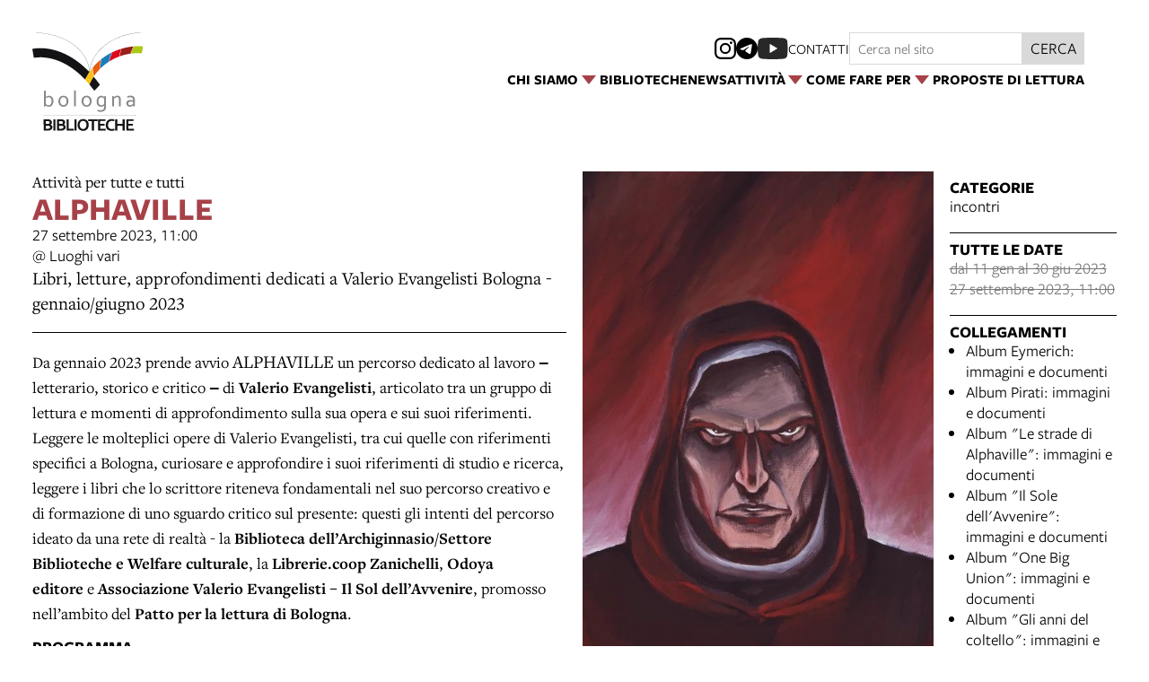

--- FILE ---
content_type: text/html; charset=UTF-8
request_url: https://www.bibliotechebologna.it/attivita-biblioteche/attivita-per-tutti/alphaville-698be9
body_size: 13281
content:
<!DOCTYPE html>
<html lang="it">
    <head>
        <meta charset="utf-8">
            <title>ALPHAVILLE  | Biblioteche Bologna</title>
    <meta name="description" content="Libri,&#x20;letture,&#x20;approfondimenti&#x20;dedicati&#x20;a&#x20;Valerio&#x20;Evangelisti&#x20;Bologna&#x20;-&#x20;gennaio&#x2F;giugno&#x20;2023" />

<meta name="viewport" content="user-scalable=yes, width=device-width, initial-scale=1.0, maximum-scale=5.0"/>
<meta name="mobile-web-app-capable" content="yes" />
<meta name="apple-mobile-web-app-status-bar-style" content="black" />
<meta name="msapplication-tap-highlight" content="no"/>
<meta name="theme-color" content="#a74148" />
<meta name="developer" content="ChiaLab | communication design | www.chialab.it" />

    

<!-- RTF dublin core -->
<link rel="schema.DC" href="http://purl.org/dc/elements/1.1/" />
<meta name="DC.title" content="ALPHAVILLE&#x20;" />
<meta name="DC.description" content="Libri,&#x20;letture,&#x20;approfondimenti&#x20;dedicati&#x20;a&#x20;Valerio&#x20;Evangelisti&#x20;Bologna&#x20;-&#x20;gennaio&#x2F;giugno&#x20;2023" />
<meta name="DC.creator" content="Settore&#x20;Biblioteche&#x20;e&#x20;Welfare&#x20;culturale" />
<meta name="DC.publisher" content="Settore&#x20;Biblioteche&#x20;e&#x20;Welfare&#x20;culturale" />
<meta name="DC.date" content="21&#x2F;12&#x2F;22,&#x20;15&#x3A;09" />
<meta name="DC.created" content="21&#x2F;12&#x2F;22,&#x20;15&#x3A;09" />
<meta name="DC.modified" content="30&#x2F;01&#x2F;26,&#x20;11&#x3A;43" />
<meta name="DC.type" content="festivals" />
<meta name="DC.format" content="text/html" />
<meta name="DC.identifier" content="alphaville-698be9" />
<meta name="DC.language" content="it" />
<meta name="DC.rights" content="Settore&#x20;Biblioteche&#x20;e&#x20;Welfare&#x20;culturale" />
<meta name="DC.license" content="Creative&#x20;Commons&#x20;Attribuzione&#x20;-&#x20;condividi&#x20;allo&#x20;stesso&#x20;modo&#x20;&#x28;CC&#x20;BY-SA&#x20;4.0&#x29;" />

<!-- OG dataset -->
<meta property="og:title" content="ALPHAVILLE&#x20;" />
<meta property="og:type" content="festivals" />
<meta property="og:url" content="" />
<meta property="og:description" content="Libri,&#x20;letture,&#x20;approfondimenti&#x20;dedicati&#x20;a&#x20;Valerio&#x20;Evangelisti&#x20;Bologna&#x20;-&#x20;gennaio&#x2F;giugno&#x20;2023" />
<meta property="og:site_name" content="Settore Biblioteche e Welfare culturale" />
<meta property="og:updated_time" content="30&#x2F;01&#x2F;26,&#x20;11&#x3A;43" />
    <meta property="og:image" content="https://assets.culturabologna.it/74fbc3e3-c744-467e-a3fc-43d1997b5ee1-alphaville.jpg/658e92357ddaf83a37526e47323880e7e339b4c0.jpg" />

<!-- Twitter dataset -->
    <meta name="twitter:card" content="summary_large_image">
    <meta name="twitter:image" content="https://assets.culturabologna.it/74fbc3e3-c744-467e-a3fc-43d1997b5ee1-alphaville.jpg/658e92357ddaf83a37526e47323880e7e339b4c0.jpg">
<meta name="twitter:site" content="Settore&#x20;Biblioteche&#x20;e&#x20;Welfare&#x20;culturale">
<meta name="twitter:creator" content="Settore&#x20;Biblioteche&#x20;e&#x20;Welfare&#x20;culturale">
<meta name="twitter:title" content="ALPHAVILLE&#x20;">
<meta name="twitter:description" content="Libri,&#x20;letture,&#x20;approfondimenti&#x20;dedicati&#x20;a&#x20;Valerio&#x20;Evangelisti&#x20;Bologna&#x20;-&#x20;gennaio&#x2F;giugno&#x20;2023">

<link href="/fondazione_biblioteche/favicon.png" type="image/png" rel="icon"><link href="/fondazione_biblioteche/favicon.png" type="image/png" rel="shortcut icon">




<link rel="stylesheet" href="/build/assets/style-CCO0h7mF.css" files="plugins/FondazioneBiblioteche/resources/styles/style.css">
    </head>
    <body class="bg-surface">
                <div class="column align-center" id="container">
            
            <div class="viewport grid"
                id="viewport"
                data-pubstatus=""
                data-status="on"
                data-name="fondazione biblioteche"
                data-uname="alphaville-698be9"
                data-display-name="fondazione biblioteche">
                <app-navigation class="header w-full row no-wrap mb-2">
    <a class="column link"
        title="vai alla Home page"
        href="&#x2F;">
        <img class="logo"
            alt="Biblioteche&#x20;di&#x20;Bologna"
            src="/img/logo_biblioteche_bologna.svg"
        />
        <img class="logo--inverted"
            alt="Biblioteche&#x20;di&#x20;Bologna"
            src="/img/logo_biblioteche_bologna_white.svg"
        />
    </a>
    <div class="column gap-2 fill header-content" slot="menu">
        <nav class="row gap-1 gap-row-0 w-full align-baseline end main-menu">
            
            <app-menu>
            <span slot="title" >
            Chi siamo </span>
                            <a title="vai&#x20;al&#x20;dettaglio&#x20;di&#x3A;&#x20;Il&#x20;Settore" target="_self"
                    href="&#x2F;objects&#x2F;storia-biblioteche-doc"
                >Il Settore</a>
                            <a title="vai&#x20;al&#x20;dettaglio&#x20;di&#x3A;&#x20;Accessibilit&#x00E0;" target="_self"
                    href="&#x2F;objects&#x2F;accessibilita"
                >Accessibilità</a>
                            <a title="vai&#x20;al&#x20;dettaglio&#x20;di&#x3A;&#x20;Carta&#x20;dei&#x20;Servizi" target="_self"
                    href="&#x2F;objects&#x2F;carte-dei-servizi"
                >Carta dei Servizi</a>
                            <a title="vai&#x20;al&#x20;dettaglio&#x20;di&#x3A;&#x20;Carta&#x20;delle&#x20;Collezioni" target="_self"
                    href="&#x2F;objects&#x2F;carta-delle-collezioni"
                >Carta delle Collezioni</a>
                            <a title="vai&#x20;al&#x20;dettaglio&#x20;di&#x3A;&#x20;Social&#x20;Media&#x20;Policy" target="_self"
                    href="&#x2F;objects&#x2F;social-media-policy"
                >Social Media Policy</a>
                            <a title="vai&#x20;al&#x20;dettaglio&#x20;di&#x3A;&#x20;Patto&#x20;per&#x20;la&#x20;Lettura" target="_self"
                    href="&#x2F;objects&#x2F;patto-per-la-lettura-bologna"
                >Patto per la Lettura</a>
                            <a title="vai&#x20;al&#x20;dettaglio&#x20;di&#x3A;&#x20;Welfare&#x20;Culturale" target="_self"
                    href="&#x2F;objects&#x2F;welfare-culturale"
                >Welfare Culturale</a>
                            <a title="vai&#x20;al&#x20;dettaglio&#x20;di&#x3A;&#x20;Biblioteche&#x20;e&#x20;sviluppo&#x20;sostenibile" target="_self"
                    href="&#x2F;objects&#x2F;biblioteche-e-sviluppo-sostenibile"
                >Biblioteche e sviluppo sostenibile</a>
                    </app-menu>
    
            <a title="vai&#x20;al&#x20;dettaglio&#x20;di&#x3A;&#x20;Biblioteche" target="_self"
            href="&#x2F;objects&#x2F;biblioteche"
                    ><span>Biblioteche</span></a>
    
            <a title="vai&#x20;al&#x20;dettaglio&#x20;di&#x3A;&#x20;News" target="_self"
            href="&#x2F;objects&#x2F;news-biblioteche"
                    ><span>News</span></a>
    
            <app-menu>
            <span slot="title" >
            Attività</span>
                            <a title="vai&#x20;al&#x20;dettaglio&#x20;di&#x3A;&#x20;Attivit&#x00E0;&#x20;per&#x20;under&#x20;18" target="_self"
                    href="&#x2F;objects&#x2F;attivita-under-16"
                >Attività per under 18</a>
                            <a title="vai&#x20;al&#x20;dettaglio&#x20;di&#x3A;&#x20;Attivit&#x00E0;&#x20;per&#x20;tutte&#x20;e&#x20;tutti" target="_self"
                    href="&#x2F;objects&#x2F;attivita-per-tutti"
                >Attività per tutte e tutti</a>
                            <a title="vai&#x20;al&#x20;dettaglio&#x20;di&#x3A;&#x20;Mostre" target="_self"
                    href="&#x2F;objects&#x2F;mostre-biblioteche"
                >Mostre</a>
                            <a title="vai&#x20;al&#x20;dettaglio&#x20;di&#x3A;&#x20;Gruppi&#x20;di&#x20;lettura" target="_self"
                    href="&#x2F;objects&#x2F;gruppi-di-lettura-biblioteche"
                >Gruppi di lettura</a>
                            <a title="vai&#x20;al&#x20;dettaglio&#x20;di&#x3A;&#x20;Proposte&#x20;per&#x20;le&#x20;scuole&#x20;2025-2026" target="_self"
                    href="&#x2F;objects&#x2F;proposte-per-le-scuole-2025-2026"
                >Proposte per le scuole 2025-2026</a>
                            <a title="vai&#x20;al&#x20;dettaglio&#x20;di&#x3A;&#x20;Facilitazione&#x20;digitale" target="_self"
                    href="&#x2F;objects&#x2F;facilitazionedigitale"
                >Facilitazione digitale</a>
                    </app-menu>
    
            <app-menu>
            <span slot="title" >
            Come fare per</span>
                            <a title="vai&#x20;al&#x20;dettaglio&#x20;di&#x3A;&#x20;Iscriversi" target="_self"
                    href="&#x2F;objects&#x2F;tessera-biblioteche"
                >Iscriversi</a>
                            <a title="vai&#x20;al&#x20;dettaglio&#x20;di&#x3A;&#x20;Iscriversi&#x20;a&#x20;Emilib" target="_self"
                    href="&#x2F;objects&#x2F;iscriversi-alla-biblioteca-digitale-emilib"
                >Iscriversi a Emilib</a>
                            <a title="vai&#x20;al&#x20;dettaglio&#x20;di&#x3A;&#x20;Leggere,&#x20;studiare,&#x20;consultare" target="_self"
                    href="&#x2F;objects&#x2F;leggere-studiare-consultare"
                >Leggere, studiare, consultare</a>
                            <a title="vai&#x20;al&#x20;dettaglio&#x20;di&#x3A;&#x20;Cercare&#x20;un&#x20;libro" target="_self"
                    href="&#x2F;objects&#x2F;cercare-un-libro"
                >Cercare un libro</a>
                            <a title="vai&#x20;al&#x20;dettaglio&#x20;di&#x3A;&#x20;Prendere&#x20;un&#x20;libro&#x20;in&#x20;prestito" target="_self"
                    href="&#x2F;objects&#x2F;prendere-un-libro-in-prestito"
                >Prendere un libro in prestito</a>
                            <a title="vai&#x20;al&#x20;dettaglio&#x20;di&#x3A;&#x20;Riprodurre&#x20;un&#x20;documento" target="_self"
                    href="&#x2F;objects&#x2F;document-delivery"
                >Riprodurre un documento</a>
                            <a title="vai&#x20;al&#x20;dettaglio&#x20;di&#x3A;&#x20;Navigare&#x20;in&#x20;Internet" target="_self"
                    href="&#x2F;objects&#x2F;internet-e-wi-fi"
                >Navigare in Internet</a>
                            <a title="vai&#x20;al&#x20;dettaglio&#x20;di&#x3A;&#x20;Accessibilit&#x00E0;" target="_self"
                    href="&#x2F;objects&#x2F;accessibilita"
                >Accessibilità</a>
                            <a title="vai&#x20;al&#x20;dettaglio&#x20;di&#x3A;&#x20;Richiedere&#x20;un&#x27;identit&#x00E0;&#x20;alias&#x20;" target="_self"
                    href="&#x2F;objects&#x2F;richiesta-dell-identita-alias"
                >Richiedere un'identità alias </a>
                            <a title="vai&#x20;al&#x20;dettaglio&#x20;di&#x3A;&#x20;Giocare" target="_self"
                    href="&#x2F;objects&#x2F;giocare"
                >Giocare</a>
                            <a title="vai&#x20;al&#x20;dettaglio&#x20;di&#x3A;&#x20;Imparare&#x20;una&#x20;lingua" target="_self"
                    href="&#x2F;objects&#x2F;corsi-di-italiano-per-stranieri-corsi-di-lingua"
                >Imparare una lingua</a>
                            <a title="vai&#x20;al&#x20;dettaglio&#x20;di&#x3A;&#x20;Donare&#x20;libri" target="_self"
                    href="&#x2F;objects&#x2F;donare-libri"
                >Donare libri</a>
                    </app-menu>
    
            <a title="vai&#x20;al&#x20;dettaglio&#x20;di&#x3A;&#x20;Proposte&#x20;di&#x20;lettura" target="_self"
            href="&#x2F;objects&#x2F;bibliografie-biblioteche"
                    ><span>Proposte di lettura</span></a>
    

        </nav>
        <div class="row w-full align-center end place-first">
                <div class="row align-center socials">
                                                <a class="icon instagram"
                    title="Vedi&#x20;la&#x20;pagina&#x20;Instagram"
                    href="https://www.instagram.com/bologna_biblioteche/"
                    target="_blank">
                    <img alt="logo instagram" src="https://www.bibliotechebologna.it/img/logo--instagram.svg"/>
                </a>
                                                <a class="icon telegram"
                    title="Vedi&#x20;la&#x20;pagina&#x20;Telegram"
                    href="https://t.me/bolognabiblioteche"
                    target="_blank">
                    <img alt="logo Telegram" src="https://www.bibliotechebologna.it/img/logo--telegram.svg"/>
                </a>
                                                <a class="icon youtube"
                    title="Vedi&#x20;la&#x20;pagina&#x20;YouTube"
                    href="https://www.youtube.com/c/bibliotechebologna"
                    target="_blank">
                    <img alt="logo youtube" src="https://www.bibliotechebologna.it/img/logo--youtube.svg"/>
                </a>
                        
        <a class="link sans upper"
            href="&#x2F;objects&#x2F;profile-settore-biblioteche-comunali"
        >contatti</a>
    </div>

<div class="search">
    <form method="get" accept-charset="utf-8" role="search" class="row gap-0 no-wrap align-justify " action="/ricerca">
    <input type="text" name="q" class="input text fill" placeholder="Cerca nel sito" minlength="3" required="required" aria-label="Cerca nel sito">
    <button class="button" is="dna-button" type="submit">
        cerca
    </button>
</form>

</div>

        </div>
    </div>
</app-navigation>
                                
<main class="w-12 grid"
    data-uname="alphaville-698be9"
    data-context="attivita-per-tutti"
>
    
    <article class="w-6 grid main-content">
        <header class="w-6">
                <header class="w-full column gap-s bb-1 pt-1 pb-2">
        <a class="link label" href="/objects/attivita-per-tutti">Attività per tutte e tutti</a>        <h1 class="m-0 title f-6 text-primary">ALPHAVILLE </h1>
                                            <span>
                27 settembre 2023, 11:00
            </span>
            
                        
    <ul class="no-bullet column gap-xs m-0 p-0">
            <li>
                        
                            <a class="link link--underline"
                    title="apri in Google Maps"
                    href="http://maps.google.com/?q=Luoghi&#x20;vari"
                    target="_blank"
                >@ Luoghi vari</a>
                    </li>
        </ul>


                    <div class="body" data-property="description">
                <p>Libri, letture, approfondimenti dedicati a Valerio Evangelisti Bologna - gennaio/giugno 2023</p>
            </div>
            </header>
        </header>

        
                                                                <img class="w-4 mobile poster "
            alt="copertina&#x20;di&#x20;ALPHAVILLE&#x20;"
            src="https://assets.culturabologna.it/74fbc3e3-c744-467e-a3fc-43d1997b5ee1-alphaville.jpg/825a5706d2315124f4bf2075c60ad9583c1e4783.jpg"
        />
    
    
            <div class="body w-full" data-property="body">
            <p class="body" data-property="description"><span style="color: unset; font-size: 1rem;">Da gennaio 2023 prende avvio </span>ALPHAVILLE<span style="color: unset; font-size: 1rem;"> un percorso dedicato al lavoro ‒ letterario, storico e critico ‒ di </span><strong style="color: unset; font-size: 1rem;">Valerio Evangelisti</strong><span style="color: unset; font-size: 1rem;">, articolato tra un gruppo di lettura e momenti di approfondimento sulla sua opera e sui suoi riferimenti. Leggere le molteplici opere di Valerio Evangelisti, tra cui quelle con riferimenti specifici a Bologna, curiosare e approfondire i suoi riferimenti di studio e ricerca, leggere i libri che lo scrittore riteneva fondamentali nel suo percorso creativo e di formazione di uno sguardo critico sul presente: questi gli intenti del percorso ideato da una rete di realtà - la </span><strong style="color: unset; font-size: 1rem;">Biblioteca dell’Archiginnasio/Settore Biblioteche e Welfare culturale</strong><span style="color: unset; font-size: 1rem;">, la </span><strong style="color: unset; font-size: 1rem;">Librerie.coop Zanichelli</strong><span style="color: unset; font-size: 1rem;">, </span><strong style="color: unset; font-size: 1rem;">Odoya editore</strong><span style="color: unset; font-size: 1rem;"> e </span><strong style="color: unset; font-size: 1rem;">Associazione Valerio Evangelisti – Il Sol dell’Avvenire</strong><span style="color: unset; font-size: 1rem;">, promosso nell’ambito del </span><strong style="color: unset; font-size: 1rem;">Patto per la lettura di Bologna</strong><span style="color: unset; font-size: 1rem;">.</span></p>
<h3 class="body" data-property="description"><span style="color: unset; font-size: 1rem;">PROGRAMMA</span></h3>
<ul>
<li class="body" data-property="description"><span style="color: unset; font-size: 1rem;">Presentazione del percorso: </span><strong style="color: unset; font-size: 1rem;">mercoledì 11 gennaio 2023 h 11</strong><span style="color: unset; font-size: 1rem;"> alla </span><a style="font-size: 1rem;" href="https://www.librerie.coop/librerie/librerie-coop-zanichelli/">Librerie.coop Zanichelli </a><span style="color: unset; font-size: 1rem;">(piazza Galvani 1/H, Bologna).</span></li>
</ul>
<div class="body" data-property="body">
<ul>
<li>
<p>Primo incontro del Gruppo di lettura:<strong> mercoledì 25 gennaio 2023 h 11</strong> alla Librerie.coop Zanichelli (piazza Galvani 1/H, Bologna) per confrontarsi su uno dei libri del ciclo di Eymerich, <em>Il fantasma di Eymerich</em>.</p>
</li>
<li>
<p>Da gennaio a giugno, il gruppo di lettura si incontrerà a cadenza mensile sempre al mattino, al mercoledì dalle 11 alle 13 presso la <strong>Librerie.coop Zanichelli</strong>, dove sarà disponibile uno scaffale con i libri di/su Evangelisti e le sue letture di riferimento. Libri e letture di/su/attorno a Valerio Evangelisti sono disponibili presso le Biblioteche di Bologna. Per l’occasione la Biblioteca dell'Archiginnasio realizzerà una bibliografia tematica con approfondimenti su ricerche e studi dell’autore.</p>
</li>
</ul>
Tutte le tappe del percorso sono a partecipazione libera e gratuita.<hr />
<p><strong>Valerio Evangelisti </strong>(1952-2022) è stato uno dei più noti scrittori italiani contemporanei di fantascienza e horror, ha saputo ibridare e rinnovare generi narrativi diversi. È conosciuto soprattutto per il ciclo di romanzi dell’inquisitore Nicolas Eymerich, divenuti bestseller e tradotti in tutto il mondo. Nella sua bibliografia anche parecchi saggi e romanzi storici. Ha vinto numerosi premi, tra i quali ricordiamo il Premio Urania, il Prix Italia, il Grand Prix de l’Imaginaire e il Premio Italia di fantascienza.</p>
<hr />
<h3>INFO</h3>
<p><a href="mailto:pattoperlalettura@comune.bologna.it">pattoperlalettura@comune.bologna.it</a></p>
<p><a href="mailto:Libreria.zanichelli@librerie.coop.it">Libreria.zanichelli@librerie.coop.it</a></p>
<p><a href="https://pattoletturabo.comune.bologna.it/">www.pattoletturabo.it </a>| @Pattoletturabo | #Pattoletturabo</p>
<p><a href="https://www.bibliotechebologna.it/">www.bibliotechebologna.it</a> | #BolognaBiblioteche</p>
</div>
        </div>
    
                
    <div class="w-full column mt-2 gap-2">
            </div>
    </article>
    <aside class="w-6 grid pt-1 gap-row-s right-sidebar">
                                                                    <img class="w-4 desktop poster "
            alt="copertina&#x20;di&#x20;ALPHAVILLE&#x20;"
            src="https://assets.culturabologna.it/74fbc3e3-c744-467e-a3fc-43d1997b5ee1-alphaville.jpg/825a5706d2315124f4bf2075c60ad9583c1e4783.jpg"
        />
    

    <div class="grid  w-2 aside-portrait">
                
    <div class="w-2 column gap-xs bt-1">
        <div class="mt-1 f-1 title">Categorie</div>
        <ul class="no-bullet with-bullet-separator row align-center gap-xs">
                            <li>incontri</li>
                    </ul>
    </div>

    <div class="w-2 column gap-xs bt-1 datelist">
        <div class="mt-1 f-1 title">Tutte le date</div>
        <ul class="no-bullet column gap-xs">
                                                                    <li class="past">
                        dal 11 gen al 30 giu 2023
                    </li>
                                                                                    <li class="past">
                        27 settembre 2023, 11:00
                    </li>
                                    </ul>
    </div>





        
    <div class="w-2 column gap-xs bt-1">
        <div class="mt-1 f-1 title">
            Collegamenti
        </div>
        <ul class="column gap-xs m-0 p-0 pl-2">
                            <li>
                    <a class="link link--underline"
                        title="vai&#x20;al&#x20;dettaglio&#x20;di&#x3A;&#x20;Album&#x20;Eymerich&#x3A;&#x20;immagini&#x20;e&#x20;documenti"                        href="https&#x3A;&#x2F;&#x2F;www.bibliotechebologna.it&#x2F;objects&#x2F;eymerich"
                        target="_blank"
                    >Album Eymerich: immagini e documenti</a>
                </li>
                            <li>
                    <a class="link link--underline"
                        title="vai&#x20;al&#x20;dettaglio&#x20;di&#x3A;&#x20;Album&#x20;Pirati&#x3A;&#x20;immagini&#x20;e&#x20;documenti"                        href="https&#x3A;&#x2F;&#x2F;www.bibliotechebologna.it&#x2F;objects&#x2F;album-pirati-immagini-e-documenti"
                        target="_blank"
                    >Album Pirati: immagini e documenti</a>
                </li>
                            <li>
                    <a class="link link--underline"
                        title="vai&#x20;al&#x20;dettaglio&#x20;di&#x3A;&#x20;Album&#x20;&quot;Le&#x20;strade&#x20;di&#x20;Alphaville&quot;&#x3A;&#x20;immagini&#x20;e&#x20;documenti"                        href="https&#x3A;&#x2F;&#x2F;www.bibliotechebologna.it&#x2F;album-le-strade-di-alphaville-immagini-e-documenti"
                        target="_blank"
                    >Album &quot;Le strade di Alphaville&quot;: immagini e documenti</a>
                </li>
                            <li>
                    <a class="link link--underline"
                        title="vai&#x20;al&#x20;dettaglio&#x20;di&#x3A;&#x20;Album&#x20;&quot;Il&#x20;Sole&#x20;dell&#x27;Avvenire&quot;&#x3A;&#x20;immagini&#x20;e&#x20;documenti"                        href="https&#x3A;&#x2F;&#x2F;www.bibliotechebologna.it&#x2F;objects&#x2F;album-il-sole-dell-avvenire"
                        target="_blank"
                    >Album &quot;Il Sole dell&#039;Avvenire&quot;: immagini e documenti</a>
                </li>
                            <li>
                    <a class="link link--underline"
                        title="vai&#x20;al&#x20;dettaglio&#x20;di&#x3A;&#x20;Album&#x20;&quot;One&#x20;Big&#x20;Union&quot;&#x3A;&#x20;immagini&#x20;e&#x20;documenti&#x20;"                        href="https&#x3A;&#x2F;&#x2F;www.bibliotechebologna.it&#x2F;objects&#x2F;album-one-big-union-immagini-e-documenti"
                        target="_blank"
                    >Album &quot;One Big Union&quot;: immagini e documenti </a>
                </li>
                            <li>
                    <a class="link link--underline"
                        title="vai&#x20;al&#x20;dettaglio&#x20;di&#x3A;&#x20;Album&#x20;&quot;Gli&#x20;anni&#x20;del&#x20;coltello&quot;&#x3A;&#x20;immagini&#x20;e&#x20;documenti&#x20;"                        href="https&#x3A;&#x2F;&#x2F;www.bibliotechebologna.it&#x2F;objects&#x2F;album-gli-anni-del-coltello-immagini-e-documenti"
                        target="_blank"
                    >Album &quot;Gli anni del coltello&quot;: immagini e documenti </a>
                </li>
                    </ul>
    </div>






    <div class="w-2 column gap-xs bt-1">
        <div class="mt-1 f-1 title">
            Dove
        </div>
                        
    <ul class="no-bullet column gap-xs m-0 p-0">
            <li>
                        
                            <a class="link link--underline"
                    title="apri in Google Maps"
                    href="http://maps.google.com/?q=Luoghi&#x20;vari"
                    target="_blank"
                >@ Luoghi vari</a>
                    </li>
        </ul>


    </div>

        
        
        
<div class="w-2 column gap-xs bt-1 social-links">
    <div class="mt-1 f-1 title">
        Condividi
    </div>
    <ul class="no-bullet row gap-s f-2">
        <li class="label column center">
            <a class="icon"
                title="Condividi&#x20;via&#x20;email"
                href="mailto:?Subject=Biblioteche%20Bologna%20%7C%2027%20settembre%202023%20%7C%20ALPHAVILLE%20&body=27%20settembre%202023%0D%0A%0A----------------------------%0D%0A%0AALPHAVILLE%20%0D%0A%0A----------------------------%0D%0A%0A%20su%20Biblioteche%20Bologna%0D%0A%0Ahttps%3A%2F%2Fwww.bibliotechebologna.it%2Fobjects%2Falphaville-698be9"
                target="_system">
                <svg xmlns="http://www.w3.org/2000/svg" x="0px" y="0px" width="30px" height="30px" viewBox="0 0 30 30" style="enable-background:new 0 0 32 32;" xml:space="preserve"><path fill="" d="M26.25 5.625H3.75a1.875 1.875 0 0 0 -1.875 1.875v15a1.875 1.875 0 0 0 1.875 1.875h22.5a1.875 1.875 0 0 0 1.875 -1.875V7.5a1.875 1.875 0 0 0 -1.875 -1.875Zm-2.063 1.875L15 13.856 5.813 7.5ZM3.75 22.5V8.353l10.716 7.416a0.938 0.938 0 0 0 1.069 0L26.25 8.353V22.5Z"/></svg>
            </a>
        </li>
                                                                    <li class="label column center">
                <a class="icon"
                    title="Salva&#x20;nel&#x20;tuo&#x20;calendario&#x20;Google"
                    href="https://calendar.google.com/calendar/render?action=TEMPLATE&amp;text=Biblioteche%20Bologna%20%7C%20ALPHAVILLE%20&amp;details=https%3A%2F%2Fwww.bibliotechebologna.it%2Fobjects%2Falphaville-698be9%0A%0A%3Cp%3ELibri%2C%20letture%2C%20approfondimenti%20dedicati%20a%20Valerio%20Evangelisti%20Bologna%20-%20gennaio%2Fgiugno%202023%3C%2Fp%3E&amp;dates=20230927T110000/20230927T120000&amp;ctz=Europe/Rome"
                    target="_blank">
                    <svg version="1.1" id="icon" xmlns="http://www.w3.org/2000/svg" xmlns:xlink="http://www.w3.org/1999/xlink" x="0px" y="0px" width="32px" height="32px" viewBox="0 0 32 32" style="enable-background:new 0 0 32 32;" xml:space="preserve">
                        <path fill="" d="M26,4h-4V2h-2v2h-8V2h-2v2H6C4.9,4,4,4.9,4,6v20c0,1.1,0.9,2,2,2h20c1.1,0,2-0.9,2-2V6C28,4.9,27.1,4,26,4z M26,26H6V12h20V26z M26,10H6V6h4v2h2V6h8v2h2V6h4V10z"/>
                    </svg>
                </a>
            </li>
                <li class="label column center">
            <a class="icon"
                title="Condividi&#x20;su&#x20;Facebook"
                href="https://www.facebook.com/sharer/sharer.php?u=https%3A%2F%2Fwww.bibliotechebologna.it%2Fobjects%2Falphaville-698be9"
                target="_system">
                <svg xmlns="http://www.w3.org/2000/svg" width="24" height="24" viewBox="0 0 24 24">
                    <g id="Group_598" data-name="Group 598" transform="translate(0 0.257)"><g id="facebook" transform="translate(0 0)"><circle id="Oval_9" data-name="Oval 9" cx="12" cy="12" r="12" transform="translate(0 -0.257)" fill="#000000"/></g><path id="Path_279" data-name="Path 279" d="M1452.348,263.043h2.508V259.28h-2.888c-4.09,0-3.993,3.3-3.993,3.789v2.482h-1.9v3.763h1.9v8.779h3.745v-8.779h2.509l.627-3.763h-3.135V263.67A.568.568,0,0,1,1452.348,263.043Z" transform="translate(-1438.735 -256.402)" fill="#ffffff"/></g>
                </svg>
            </a>
        </li>
        <li class="label column center">
            <a class="icon"
                title="Share&#x20;on&#x20;X"
                href="http://twitter.com/share?text=Biblioteche%20Bologna%20%7C%2027%20settembre%202023%20%7C%20ALPHAVILLE%20&url=https%3A%2F%2Fwww.bibliotechebologna.it%2Fobjects%2Falphaville-698be9"
                target="_system">
                <svg width="24" height="24" viewBox="0 0 1220 1227" xmlns="http://www.w3.org/2000/svg">
<path d="M714.163 519.284L1160.89 0H1055.03L667.137 450.887L357.328 0H0L468.492 681.821L0 1226.37H105.866L515.491 750.218L842.672 1226.37H1200L714.137 519.284H714.163ZM569.165 687.828L521.697 619.934L144.011 79.6944H306.615L611.412 515.685L658.88 583.579L1055.08 1150.3H892.476L569.165 687.854V687.828Z" fill=""/>
</svg>
            </a>
        </li>
        <li class="label column center">
            <a class="icon"
                title="Condividi&#x20;su&#x20;Whatsapp"
                href="https://wa.me/?text=27%20settembre%202023%0D%0A%0A----------------------------%0D%0A%0AALPHAVILLE%20%0D%0A%0A----------------------------%0D%0A%0A%20su%20Biblioteche%20Bologna%0D%0A%0Ahttps%3A%2F%2Fwww.bibliotechebologna.it%2Fobjects%2Falphaville-698be9"
                target="_system">
                <svg version="1.1" id="Layer_1" xmlns="http://www.w3.org/2000/svg" xmlns:xlink="http://www.w3.org/1999/xlink" x="0px" y="0px" viewBox="0 0 28 28" style="enable-background:new 0 0 308 308;" xml:space="preserve" width="28" height="28"><g id="XMLID_468_"><path id="XMLID_469_" d="M20.718 16.09c-0.054 -0.026 -2.096 -1.032 -2.459 -1.162a1.409 1.409 0 0 0 -0.475 -0.105c-0.276 0 -0.507 0.137 -0.688 0.407 -0.204 0.303 -0.821 1.025 -1.011 1.24 -0.025 0.029 -0.059 0.062 -0.08 0.062 -0.018 0 -0.334 -0.13 -0.43 -0.172 -2.19 -0.951 -3.852 -3.238 -4.08 -3.624 -0.032 -0.055 -0.034 -0.081 -0.034 -0.081 0.008 -0.03 0.081 -0.103 0.12 -0.141 0.111 -0.11 0.232 -0.255 0.348 -0.396a12.797 12.797 0 0 1 0.165 -0.196c0.169 -0.197 0.244 -0.349 0.332 -0.527l0.045 -0.092c0.213 -0.423 0.032 -0.78 -0.028 -0.896 -0.048 -0.096 -0.91 -2.177 -1.002 -2.395 -0.221 -0.528 -0.512 -0.773 -0.916 -0.773 -0.038 0 0 0 -0.158 0.007 -0.192 0.008 -1.236 0.145 -1.698 0.437 -0.488 0.308 -1.317 1.292 -1.317 3.022 0 1.558 0.988 3.027 1.412 3.587l0.058 0.084c1.625 2.373 3.65 4.132 5.704 4.952 1.977 0.789 2.913 0.881 3.445 0.881 0.224 0 0.403 -0.018 0.561 -0.033l0.1 -0.01c0.682 -0.06 2.184 -0.838 2.525 -1.787 0.269 -0.747 0.34 -1.564 0.161 -1.86 -0.123 -0.201 -0.333 -0.303 -0.601 -0.431z"/><path id="XMLID_470_" d="M14.248 0C6.665 0 0.496 6.123 0.496 13.649c0 2.434 0.652 4.817 1.886 6.903l-2.363 6.968a0.363 0.363 0 0 0 0.454 0.463l7.265 -2.309a13.844 13.844 0 0 0 6.509 1.623C21.831 27.297 28 21.175 28 13.649 28 6.123 21.831 0 14.248 0zm0 24.454c-2.14 0 -4.212 -0.618 -5.994 -1.787a0.363 0.363 0 0 0 -0.31 -0.043l-3.639 1.157 1.175 -3.466a0.364 0.364 0 0 0 -0.051 -0.332 10.656 10.656 0 0 1 -2.074 -6.334c0 -5.959 4.887 -10.806 10.893 -10.806s10.892 4.848 10.892 10.806c0 5.958 -4.886 10.805 -10.892 10.805z"/></g></svg>
            </a>
        </li>
        <li class="label column center">
            <a class="icon"
                title="Condividi&#x20;su&#x20;Telegram"
                href="https://t.me/share/url?url=https%3A%2F%2Fwww.bibliotechebologna.it%2Fobjects%2Falphaville-698be9&text=Biblioteche%20Bologna%20%7C%2027%20settembre%202023%20%7C%20ALPHAVILLE%20"
                target="_system">
                <svg xmlns="http://www.w3.org/2000/svg" width="28" height="28" viewBox="0 0 28 28">
                <g id="Artboard" transform="translate(0 0)"><circle id="Oval" cx="14" cy="14" r="13" transform="translate(0 0)" stroke="#ffffff" stroke-width="1" fill="#000000" />
                <path id="Path-3" d="M190.064,306.522q6.232-2.715,8.311-3.58c3.958-1.646,4.78-1.932,5.316-1.942a.938.938,0,0,1,.552.166.6.6,0,0,1,.2.386,2.513,2.513,0,0,1,.024.561c-.214,2.254-1.143,7.722-1.615,10.246-.2,1.068-.593,1.426-.974,1.461-.828.076-1.456-.547-2.258-1.072-1.254-.822-1.963-1.334-3.181-2.136-1.407-.927-.495-1.437.307-2.27.21-.218,3.856-3.535,3.927-3.836a.291.291,0,0,0-.066-.252.328.328,0,0,0-.3-.029q-.189.043-6.011,3.973a2.706,2.706,0,0,1-1.546.571,10.171,10.171,0,0,1-2.215-.524c-.893-.29-1.6-.444-1.54-.936Q189.052,306.924,190.064,306.522Z" transform="translate(-183.613 -292.484)" fill="#ffffff" /></g></svg>
            </a>
        </li>
    </ul>
</div>

    </div>
            </aside>
    <div class="w-full bottom-sidebar">
                        
        
    <div class="column w-full mt-2 composed_by">
        <div class="w-6 title title-sans-3 mb-1">
            Tutti i contenuti di ALPHAVILLE : 
        </div>
        <div class="grid w-full gap-row-0 ">
                            <a class="link link--block row gap-s gap-row-0 w-2 bt-1"
        title="Alphaville&#x20;"
        href="&#x2F;objects&#x2F;alphaville-47e585"><div class="column no-wrap gap-xs detail  w-full no-cover p-1pl-0 pr-0"><div class="metainfo row gap-s"><span class="label f-s date-label"><span>
                11 gennaio 2023, 11:00
            </span></span></div><div class="title-category f-2 clamp-3 incontri title">
                    Alphaville 
                </div><div class="label f-s location-label"><ul class="no-bullet column gap-xs m-0 p-0"><li>
                        
            
                @ Libreria Coop Zanichelli  
                
                    </li></ul></div></div></a>
                            <a class="link link--block row gap-s gap-row-0 w-2 bt-1"
        title="Il&#x20;fantasma&#x20;di&#x20;Eymerich"
        href="&#x2F;objects&#x2F;il-fantasma-di-eymerich"><div class="column no-wrap gap-xs detail  w-full no-cover p-1pl-0 pr-0"><div class="metainfo row gap-s"><span class="label f-s date-label"><span>
                25 gennaio 2023, 11:00
            </span></span></div><div class="title-category f-2 clamp-3 incontri title">
                    Il fantasma di Eymerich
                </div><div class="label f-s location-label"><ul class="no-bullet column gap-xs m-0 p-0"><li>
                        
            
                @ Librerie Coop | Zanichelli
                
                    </li></ul></div></div></a>
                            <a class="link link--block row gap-s gap-row-0 w-2 bt-1"
        title="Trilogia&#x20;dei&#x20;pirati"
        href="&#x2F;objects&#x2F;trilogia-dei-pirati"><div class="column no-wrap gap-xs detail  w-full no-cover p-1pl-0 pr-0"><div class="metainfo row gap-s"><span class="label f-s date-label"><span>
                22 febbraio 2023, 11:00
            </span></span></div><div class="title-category f-2 clamp-3 incontri title">
                    Trilogia dei pirati
                </div><div class="label f-s location-label"><ul class="no-bullet column gap-xs m-0 p-0"><li>
                        
            
                @ Librerie Coop | Zanichelli
                
                    </li></ul></div></div></a>
                            <a class="link link--block row gap-s gap-row-0 w-2 bt-1"
        title="Le&#x20;strade&#x20;di&#x20;Alphaville"
        href="&#x2F;objects&#x2F;le-strade-di-alphaville-a99eb4"><div class="column no-wrap gap-xs detail  w-full no-cover p-1pl-0 pr-0"><div class="metainfo row gap-s"><span class="label f-s date-label"><span>
                22 marzo 2023, 11:00
            </span></span></div><div class="title-category f-2 clamp-3 incontri title">
                    Le strade di Alphaville
                </div><div class="label f-s location-label"><ul class="no-bullet column gap-xs m-0 p-0"><li>
                        
            
                @ Librerie Coop | Zanichelli
                
                    </li></ul></div></div></a>
                            <a class="link link--block row gap-s gap-row-0 w-2 bt-1"
        title="Un&#x20;universo&#x20;narrativo&#x20;in&#x20;espansione"
        href="&#x2F;objects&#x2F;un-universo-narrativo-in-espansione-eymerich-tra-romanzi-fumetti-e-gaming"><div class="column no-wrap gap-xs detail  w-full no-cover p-1pl-0 pr-0"><div class="metainfo row gap-s"><span class="label f-s date-label"><span>
                23 marzo 2023, 18:00
            </span></span></div><div class="title-category f-2 clamp-3 incontri title">
                    Un universo narrativo in espansione
                </div><div class="label f-s location-label"><ul class="no-bullet column gap-xs m-0 p-0"><li>
                        
            
                @ Biblioteca dell’Archiginnasio | Sala dello Stabat Mater
                
                    </li></ul></div></div></a>
                            <a class="link link--block row gap-s gap-row-0 w-2 bt-1"
        title="Il&#x20;sole&#x20;dell&#x2019;avvenire.&#x20;Chi&#x20;ha&#x20;del&#x20;ferro&#x20;ha&#x20;del&#x20;pane"
        href="&#x2F;objects&#x2F;il-sole-dell-avvenire-chi-ha-del-ferro-ha-del-pane"><div class="column no-wrap gap-xs detail  w-full no-cover p-1pl-0 pr-0"><div class="metainfo row gap-s"><span class="label f-s date-label"><span>
                19 aprile 2023, 11:00
            </span></span></div><div class="title-category f-2 clamp-3 incontri title">
                    Il sole dell’avvenire. Chi ha del ferro ha del pane
                </div><div class="label f-s location-label"><ul class="no-bullet column gap-xs m-0 p-0"><li>
                        
            
                @ Librerie Coop | Zanichelli
                
                    </li></ul></div></div></a>
                            <a class="link link--block row gap-s gap-row-0 w-2 bt-1"
        title="One&#x20;Big&#x20;Union"
        href="&#x2F;objects&#x2F;one-big-union"><div class="column no-wrap gap-xs detail  w-full no-cover p-1pl-0 pr-0"><div class="metainfo row gap-s"><span class="label f-s date-label"><span>
                24 maggio 2023, 11:00
            </span></span></div><div class="title-category f-2 clamp-3 incontri title">
                    One Big Union
                </div><div class="label f-s location-label"><ul class="no-bullet column gap-xs m-0 p-0"><li>
                        
            
                @ Librerie Coop | Zanichelli
                
                    </li></ul></div></div></a>
                            <a class="link link--block row gap-s gap-row-0 w-2 bt-1"
        title="Wu&#x20;Ming&#x20;e&#x20;Valerio&#x20;Evangelisti"
        href="&#x2F;objects&#x2F;wu-ming-e-valerio-evangelisti"><div class="column no-wrap gap-xs detail  w-full no-cover p-1pl-0 pr-0"><div class="metainfo row gap-s"><span class="label f-s date-label"><span>
                25 maggio 2023, 18:00
            </span></span></div><div class="title-category f-2 clamp-3 incontri title">
                    Wu Ming e Valerio Evangelisti
                </div><div class="label f-s location-label"><ul class="no-bullet column gap-xs m-0 p-0"><li>
                        
            
                @ Biblioteca dell’Archiginnasio | Sala dello Stabat Mater
                
                    </li></ul></div></div></a>
                            <a class="link link--block row gap-s gap-row-0 w-2 bt-1"
        title="Gli&#x20;anni&#x20;del&#x20;coltello"
        href="&#x2F;objects&#x2F;gli-anni-del-coltello"><div class="column no-wrap gap-xs detail  w-full no-cover p-1pl-0 pr-0"><div class="metainfo row gap-s"><span class="label f-s date-label"><span>
                21 giugno 2023, 11:00
            </span></span></div><div class="title-category f-2 clamp-3 incontri title">
                    Gli anni del coltello
                </div><div class="label f-s location-label"><ul class="no-bullet column gap-xs m-0 p-0"><li>
                        
            
                @ Librerie Coop | Zanichelli
                
                    </li></ul></div></div></a>
                            <a class="link link--block row gap-s gap-row-0 w-2 bt-1"
        title="Cherudek&#x20;e&#x20;Mater&#x20;Terribilis"
        href="&#x2F;objects&#x2F;cherudek-e-mater-terribilis"><div class="column no-wrap gap-xs detail  w-full no-cover p-1pl-0 pr-0"><div class="metainfo row gap-s"><span class="label f-s date-label"><span>
                27 settembre 2023, 11:00
            </span></span></div><div class="title-category f-2 clamp-3 incontri title">
                    Cherudek e Mater Terribilis
                </div><div class="label f-s location-label"><ul class="no-bullet column gap-xs m-0 p-0"><li>
                        
            
                @ Librerie Coop | Zanichelli
                
                    </li></ul></div></div></a>
                            <a class="link link--block row gap-s gap-row-0 w-2 bt-1"
        title="Valerio&#x20;Evangelisti&#x20;e&#x20;la&#x20;storia&#x20;fatta&#x20;dal&#x20;popolo"
        href="&#x2F;objects&#x2F;valerio-evangelisti-e-la-storia-fatta-dal-popolo"><div class="column no-wrap gap-xs detail  w-full no-cover p-1pl-0 pr-0"><div class="metainfo row gap-s"><span class="label f-s date-label"><span>
                23 ottobre 2023, 11:30
            </span></span></div><div class="title-category f-2 clamp-3 incontri title">
                    Valerio Evangelisti e la storia fatta dal popolo
                </div><div class="label f-s location-label"><ul class="no-bullet column gap-xs m-0 p-0"><li>
                        
            
                @ Biblioteca dell’Archiginnasio | Sala dello Stabat Mater
                
                    </li></ul></div></div></a>
                    </div>
    </div>

        
                    <div class="w-full f-s mt-3 metadata">
                

                            <div class="meta-license column gap-xs">
            <div>Dove non diversamente specificato, i diritti di utilizzo dei contenuti presenti su questo sito sono da intendersi distribuiti con licenza <a href="https://creativecommons.org/licenses/by-nc-sa/4.0/deed.it" target="_blank" rel="noopener">Creative Commons Attribuzione - Non commerciale - Condividi allo stesso modo 4.0 Internazionale (CC BY-NC-SA 4.0)</a></div>
<p> </p>
        </div>
    
    <div class="mt-2 meta-date">
                Contenuto inserito il 21 dic 2022
                    &mdash; Ultimo aggiornamento il 30 gen 2026
            </div>

            </div>
            </div>
</main>
                <footer class="w-full mt-8 bg-gray-4 grid footer">
    <div class="w-2 pt-3 px-1 column bt-1 sponsors">
        <a title="Comune&#x20;di&#x20;Bologna"
            href="https://www.comune.bologna.it/"
            target="_blank"
        ><img class="w-1 comunebo"
            alt="Comune&#x20;di&#x20;Bologna"
            src="/img/comune.png"
        /></a>

        <a title="Biblioteche&#x20;di&#x20;Bologna"
            href="&#x2F;"
            target="_self"
        ><img class="w-1"
            alt="Biblioteche&#x20;di&#x20;Bologna"
            src="/img/logo_biblioteche_bologna.svg"
        /></a>

                    <div class="column gap-0 f-s address">
                <strong>Settore Biblioteche e Welfare culturale</strong>
                <span>Piazza Maggiore, 6, Bologna</span>
                <span>telefono
                    <a title="chiama&#x20;Settore&#x20;Biblioteche&#x20;e&#x20;Welfare&#x20;culturale"
                        href="tel:+39 051 2194400 c/o Biblioteca Salaborsa"
                    >+39 051 2194400 c/o Biblioteca Salaborsa</a>
                </span>
                <span>
                    <a title="invia&#x20;un&#x2019;email&#x20;a&#x20;Settore&#x20;Biblioteche&#x20;e&#x20;Welfare&#x20;culturale"
                        href="mailto:settorebibliotechecomunali&#x40;comune.bologna.it"
                    >email</a>
                </span>
            </div>
            </div>

            <div class="w-2 w-full--mobile p-1 pb-2 column gap-0 bt-1">
    <div class="w-full py-1 bold bb-1 b-neutral">
                    Informazioni
            </div>
    <ul class="no-bullet w-full f-s">
                    <li class="pt-1">
                <a class="link link--underline"
                    href="&#x2F;objects&#x2F;profile-settore-biblioteche-comunali"
                >Settore Biblioteche e Welfare culturale</a>
            </li>
                    <li class="pt-1">
                <a class="link link--underline"
                    href="&#x2F;objects&#x2F;area-stampa-41d24b"
                >Area stampa</a>
            </li>
                    <li class="pt-1">
                <a class="link link--underline"
                    href="&#x2F;objects&#x2F;documenti-ebdcae"
                >Documenti</a>
            </li>
                    <li class="pt-1">
                <a class="link link--underline"
                    href="&#x2F;objects&#x2F;social-doc"
                >Seguici sui social</a>
            </li>
                    <li class="pt-1">
                <a class="link link--underline"
                    href="&#x2F;objects&#x2F;statistiche-biblioteche"
                >Statistiche</a>
            </li>
                    <li class="pt-1">
                <a class="link link--underline"
                    href="&#x2F;objects&#x2F;privacy_disclaimer"
                >Trattamento dei dati personali</a>
            </li>
                    <li class="pt-1">
                <a class="link link--underline"
                    href="&#x2F;objects&#x2F;licenze-e-disclaimer-biblioteche"
                >Licenze e disclaimer sito Bologna Biblioteche</a>
            </li>
            </ul>
</div>
            <div class="w-2 w-full--mobile p-1 pb-2 column gap-0 bt-1">
    <div class="w-full py-1 bold bb-1 b-neutral">
                    Attività
            </div>
    <ul class="no-bullet w-full f-s">
                    <li class="pt-1">
                <a class="link link--underline"
                    href="&#x2F;objects&#x2F;gruppi-di-lettura-biblioteche"
                >Gruppi di lettura</a>
            </li>
                    <li class="pt-1">
                <a class="link link--underline"
                    href="&#x2F;objects&#x2F;facilitazionedigitale"
                >Facilitazione digitale</a>
            </li>
                    <li class="pt-1">
                <a class="link link--underline"
                    href="&#x2F;objects&#x2F;progetti-speciali-biblioteche"
                >Progetti speciali</a>
            </li>
                    <li class="pt-1">
                <a class="link link--underline"
                    href="&#x2F;objects&#x2F;archivio-newsletter"
                >Archivio newsletter</a>
            </li>
                    <li class="pt-1">
                <a class="link link--underline"
                    href="&#x2F;objects&#x2F;proposte-per-le-scuole-2025-2026"
                >Proposte per le scuole 2025-2026</a>
            </li>
            </ul>
</div>
            <div class="w-2 w-full--mobile p-1 pb-2 column gap-0 bt-1">
    <div class="w-full py-1 bold bb-1 b-neutral">
                    Come fare per
            </div>
    <ul class="no-bullet w-full f-s">
                    <li class="pt-1">
                <a class="link link--underline"
                    href="&#x2F;objects&#x2F;tessera-biblioteche"
                >Iscriversi</a>
            </li>
                    <li class="pt-1">
                <a class="link link--underline"
                    href="&#x2F;objects&#x2F;iscriversi-alla-biblioteca-digitale-emilib"
                >Iscriversi a Emilib</a>
            </li>
                    <li class="pt-1">
                <a class="link link--underline"
                    href="&#x2F;objects&#x2F;leggere-studiare-consultare"
                >Leggere, studiare, consultare</a>
            </li>
                    <li class="pt-1">
                <a class="link link--underline"
                    href="&#x2F;objects&#x2F;cercare-un-libro"
                >Cercare un libro</a>
            </li>
                    <li class="pt-1">
                <a class="link link--underline"
                    href="&#x2F;objects&#x2F;prendere-un-documento-in-prestito"
                >Prendere un libro in prestito</a>
            </li>
                    <li class="pt-1">
                <a class="link link--underline"
                    href="&#x2F;objects&#x2F;document-delivery"
                >Riprodurre un documento</a>
            </li>
                    <li class="pt-1">
                <a class="link link--underline"
                    href="&#x2F;objects&#x2F;internet-e-wi-fi"
                >Navigare in Internet</a>
            </li>
                    <li class="pt-1">
                <a class="link link--underline"
                    href="&#x2F;objects&#x2F;giocare"
                >Giocare</a>
            </li>
                    <li class="pt-1">
                <a class="link link--underline"
                    href="&#x2F;objects&#x2F;donare-libri"
                >Donare libri</a>
            </li>
                    <li class="pt-1">
                <a class="link link--underline"
                    href="&#x2F;objects&#x2F;accessibilita"
                >Accessibilità</a>
            </li>
                    <li class="pt-1">
                <a class="link link--underline"
                    href="&#x2F;objects&#x2F;corsi-di-italiano-per-stranieri-corsi-di-lingua"
                >Imparare una lingua</a>
            </li>
            </ul>
</div>
    
    <div class="w-full row end align-end pr-2">
        <a class="pt-4 credits" title="Chialab design company" href="http://chialab.it" target="_blank">
        <img height="12px" alt="Chialab" src="/img/chialab_webdesign-fill.svg"/></a>
    </div>

</footer>

            </div>

            
        </div>
        <script src="/build/assets/app-BerRm3hJ.js" files="plugins/FondazioneBiblioteche/resources/js/app.js" type="module"></script>
        
    
            <!-- Matomo -->
        <script type="text/plain" data-cookiecategory="analytics" defer>
        var _paq = window._paq = window._paq || [];
        /* tracker methods like "setCustomDimension" should be called before "trackPageView" */
        _paq.push(['trackPageView']);
        _paq.push(['enableLinkTracking']);
        (function() {
            var u="//myanalytics-nrc-prod.apps.nrc.lepida.it/";
            _paq.push(['setTrackerUrl', u+'matomo.php']);
            _paq.push(['setSiteId', '46']);
            var d=document, g=d.createElement('script'), s=d.getElementsByTagName('script')[0];
            g.async=true; g.src=u+'matomo.js'; s.parentNode.insertBefore(g,s);
        })();
        </script>
        <!-- End Matomo Code -->
    

<!-- body content ... -->
<script defer src="https://cdn.jsdelivr.net/gh/orestbida/cookieconsent@v2.8.0/dist/cookieconsent.js"></script>

<!-- Inline script -->
<script>
    window.addEventListener('load', function(){

        // obtain plugin
        var cc = initCookieConsent();

        // run plugin with your configuration
        cc.run({

            current_lang: 'it',
            autoclear_cookies: true,                   // default: false
            theme_css: 'https://cdn.jsdelivr.net/gh/orestbida/cookieconsent@v2.8.0/dist/cookieconsent.css',  // 🚨 replace with a valid path
            page_scripts: true,                        // default: false

            // mode: 'opt-in'                          // default: 'opt-in'; value: 'opt-in' or 'opt-out'
            // delay: 0,                               // default: 0
            auto_language: 'document',                      // default: null; could also be 'browser' or 'document'
            // autorun: true,                          // default: true
            // force_consent: false,                   // default: false
            hide_from_bots: true,                  // default: false
            // remove_cookie_tables: false             // default: false
            // cookie_name: 'cc_cookie',               // default: 'cc_cookie'
            // cookie_expiration: 182,                 // default: 182 (days)
            // cookie_necessary_only_expiration: 182   // default: disabled
            // cookie_domain: location.hostname,       // default: current domain
            // cookie_path: '/',                       // default: root
            // cookie_same_site: 'Lax',                // default: 'Lax'
            // use_rfc_cookie: false,                  // default: false
            // revision: 0,                            // default: 0

            gui_options: {
                consent_modal: {
                    layout: 'box',               // box/cloud/bar
                    position: 'bottom left',     // bottom/middle/top + left/right/center
                    transition: 'slide',           // zoom/slide
                    swap_buttons: false            // enable to invert buttons
                },
                settings_modal: {
                    layout: 'box',                 // box/bar
                    // position: 'left',           // left/right
                    transition: 'slide'            // zoom/slide
                }
            },

            onFirstAction: function(user_preferences, cookie){
                // callback triggered only once on the first accept/reject action
            },

            onAccept: function (cookie) {
                // callback triggered on the first accept/reject action, and after each page load
            },

            onChange: function (cookie, changed_categories) {
                // callback triggered when user changes preferences after consent has already been given
            },

            languages: {
                'en': {
                    consent_modal: {
                        title: 'Usiamo dei cookie!',
                        description: 'Questo sito web utilizza dei cookie essenziali per assicurare il buon funzionamento della navigazione e dei cookie di tracciamento per capire come queste pagine sono utilizzate. Questi ultimi vengono abilitati solo nel caso in cui acconsenti al loro uso. <button type="button" data-cc="c-settings" class="cc-link">Scegli quali</button>',
                        primary_btn: {
                            text: 'Accetta tutti',
                            role: 'accept_all'              // 'accept_selected' or 'accept_all'
                        },
                        secondary_btn: {
                            text: 'Rifiuta tutti',
                            role: 'accept_necessary'        // 'settings' or 'accept_necessary'
                        }
                    },
                    settings_modal: {
                        title: 'Preferenze per i cookie',
                        save_settings_btn: 'Salva le impostazioni',
                        accept_all_btn: 'Accetta tutti',
                        reject_all_btn: 'Rifiuta tutti',
                        close_btn_label: 'Chiudi',
                        cookie_table_headers: [
                            {col1: 'Nome del cookie'},
                            {col2: 'Dominio'},
                            {col3: 'Scadenza'},
                            {col4: 'Descrizione'}
                        ],
                        blocks: [
                            {
                                title: 'Uso dei Cookie',
                                description: 'I cookie sono utilizzati per assicurare le funzionalità di base di questo sito web e per migliorare l\'esperienza di navigazione. Puoi scegliere per ogni categoria quali abilitare o disabilitare. Per maggiori dettagli relativi ai cookie e altri dati sensibili puoi consultare la nostra <a href="https://www.comune.bologna.it/informativa-privacy" target="_blank" class="cc-link">privacy policy</a>.'
                            }, {
                                title: 'Cookie strettamente necessari',
                                description: 'Questi cookie sono essenziali per il corretto funzionamento del sito. Senza di essi il sito non funzionerebbe a dovere. Ma non tracciano nulla di sensibile.',
                                toggle: {
                                    value: 'necessary',
                                    enabled: true,
                                    readonly: true          // cookie categories with readonly=true are all treated as "necessary cookies"
                                }
                            },
                                                        {
                                title: 'Cookie di analisi e statistici',
                                description: 'Questi cookie permettono al sito web di ricordare le tue visite precedenti e di analizzzare in modo anonimo i comportamenti degli utenti sulle pagine per capire cosa migliorare e correggere. Nulla viene trasmesso a terzi e nulla è usato a fini pubblicitari, promozionali o di profilazione',
                                toggle: {
                                    value: 'analytics',     // your cookie category
                                    enabled: false,
                                    readonly: false
                                },
                                cookie_table: [             // list of all expected cookies
                                                                                                    {
                                        col1: '_pk_id',
                                        col2: 'Matomo',
                                        col3: '13 mesi',
                                        col4: 'Cookie tecnico utilizzato da Matomo per individuare un ID univoco e per generare dati statistici su come il visitatore utilizza il sito web',
                                    },
                                    {
                                        col1: '_pk_ref',
                                        col2: 'Matomo',
                                        col3: '6 mesi',
                                        col4: 'Cookie tecnico utilizzato da Matomo per stabilire la provenienza iniziale di un visitatore',
                                    },
                                    {
                                        col1: '_pk_ses, _pk_cvar, _pk_hsr',
                                        col2: 'Matomo',
                                        col3: '30 minuti',
                                        col4: 'Cookie tecnico utilizzato da Matomo per conservare temporaneamente i dati della sessione del visitatore del sito',
                                    }
                                                                ]
                            },
                                                         {
                                title: 'Cookie publicitari e di profilazione',
                                description: 'Questi cookie collezionano informazioni su come usi il sito, su quali link clicchi e sui tuoi interessi al fine di creare un profilo personale, riconoscerti e rispondere di conseguenza. Spesso sono trasmessi anonimamente a terze parti. Noi semplicemente non li usiamo',
                                toggle: {
                                    value: 'targeting',
                                    enabled: false,
                                    readonly: false
                                }
                            }, {
                                title: 'Maggiori informazioni',
                                description: 'Per qualsiasi domanda riguardo alla nostra policy sui cookie puoi <a class="cc-link" href="/contatti">contattarci qui</a>.',
                            }
                        ]
                    }
                }
            }
        });
    });
</script>

    </body>
</html>
